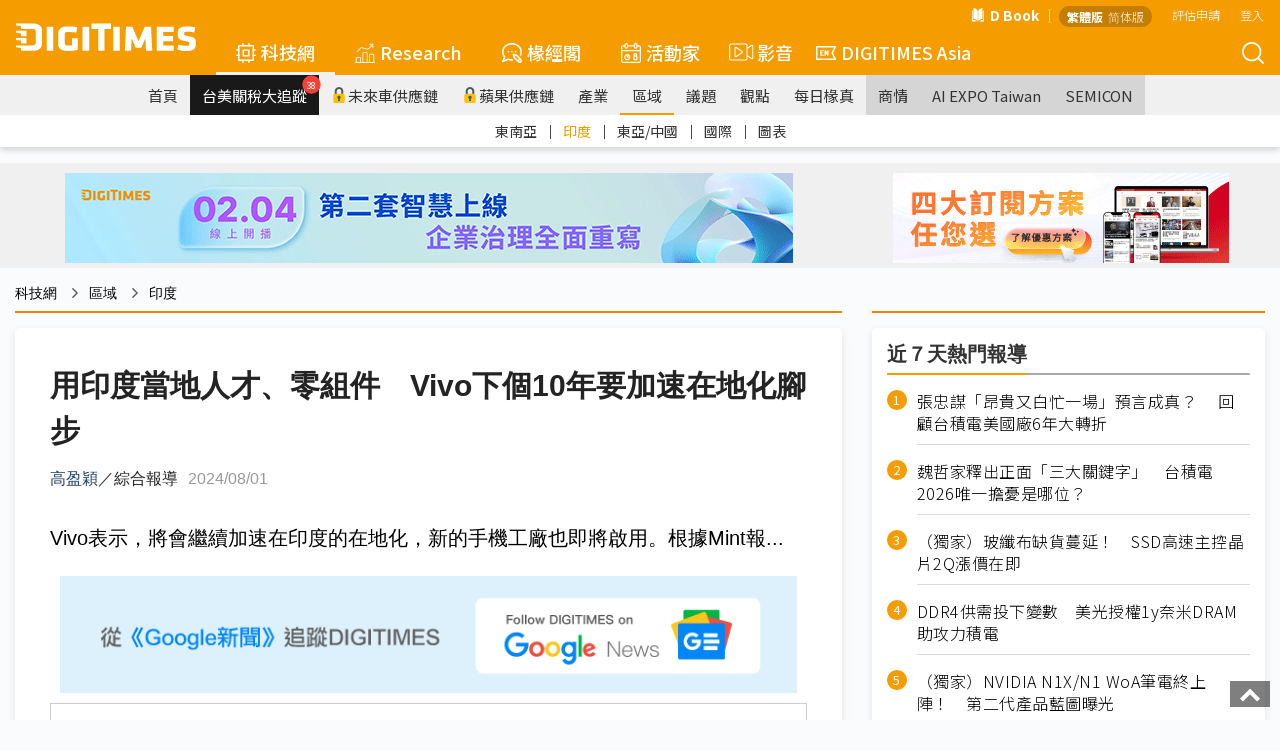

--- FILE ---
content_type: text/css
request_url: https://img.digitimes.com/library/css/frameset.css
body_size: 2178
content:
@charset "UTF-8";
/* CSS Document */
* { margin: 0; padding: 0}
html {font-size:87.5%;/*14px*/ -webkit-text-size-adjust:100%; -ms-text-size-adjust:100%;}
body {font-size:1rem; font-size:14px; font-family:'Noto Sans TC', 'sans-serif','Segoe UI','微軟正黑體','Microsoft JhengHei',\5FAE\x8F6F\6B63\9ED1\4F53; color:#222; background-color:#fff;}

/*====link====*/
a {color:#222; text-decoration:none; -webkit-transition:ease-in-out 0.2s; -moz-transition:ease-in-out 0.2s; -o-transition:ease-in-out 0.2s; transition:ease-in-out 0.2s;}
a:hover {color:#ad9027; text-decoration:none;}

/*====bootstrap====*/
.container {max-width:1020px; padding-left:10px; padding-right:10px;}
.row {margin-left:-10px; margin-right:-10px;}
.col-xs-1, .col-sm-1, .col-md-1, .col-lg-1, .col-xs-2, .col-sm-2, .col-md-2, .col-lg-2, .col-xs-3, .col-sm-3, .col-md-3, .col-lg-3, .col-xs-4, .col-sm-4, .col-md-4, .col-lg-4, .col-xs-5, .col-sm-5, .col-md-5, .col-lg-5, .col-xs-6, .col-sm-6, .col-md-6, .col-lg-6, .col-xs-7, .col-sm-7, .col-md-7, .col-lg-7, .col-xs-8, .col-sm-8, .col-md-8, .col-lg-8, .col-xs-9, .col-sm-9, .col-md-9, .col-lg-9, .col-xs-10, .col-sm-10, .col-md-10, .col-lg-10, .col-xs-11, .col-sm-11, .col-md-11, .col-lg-11, .col-xs-12, .col-sm-12, .col-md-12, .col-lg-12 {padding-left:10px; padding-right:10px;}
@media (min-width:992px){.container {width:1020px;}}
@media screen and (max-width:767px){.table-responsive {margin-bottom:0;}}
@media screen and (max-width:480px) {
.col-xs-1, .col-sm-1, .col-md-1, .col-lg-1, .col-xs-2, .col-sm-2, .col-md-2, .col-lg-2, .col-xs-3, .col-sm-3, .col-md-3, .col-lg-3, .col-xs-4, .col-sm-4, .col-md-4, .col-lg-4, .col-xs-5, .col-sm-5, .col-md-5, .col-lg-5, .col-xs-6, .col-sm-6, .col-md-6, .col-lg-6, .col-xs-7, .col-sm-7, .col-md-7, .col-lg-7, .col-xs-8, .col-sm-8, .col-md-8, .col-lg-8, .col-xs-9, .col-sm-9, .col-md-9, .col-lg-9, .col-xs-10, .col-sm-10, .col-md-10, .col-lg-10, .col-xs-11, .col-sm-11, .col-md-11, .col-lg-11, .col-xs-12, .col-sm-12, .col-md-12, .col-lg-12 {padding-left:10px; padding-right:10px;}
}
.input-group-addon {border:none; background-color:#eee; padding:0;}
.input-group-btn {vertical-align:top;}

/*====headings====*/
h1,h2,h3,h4,h5,h6 { font-family:inherit; margin:0 0 10px 0; line-height:1.5em; text-rendering:optimizelegibility;}
h1 {font-size:2.571rem; font-size:36px;}
h2 {font-size:2.143rem; font-size:30px;}
h3 {font-size:1.714rem; font-size:24px;}
h4 {font-size:1.429rem; font-size:20px;}
h5 {font-size:1.286rem; font-size:18px;}
h6 {font-size:1.143rem; font-size:16px;}
small {font-size:85%;}

/*====list====*/
ul, ol {display:block; margin-top:0; margin-bottom:0; padding-left:0;}
.list-unstyled {list-style:none; line-height:1.8em;}
.list-unstyled li:hover{background-color:#fdf9e0;}
.promo_content .list-unstyled li:hover{background-color:#eae6e6 !important;}
.list-unstyled li {border-bottom: 1px solid #ececec;}

/*====header====*/
.toplogo { position:relative; z-index:15; height:110px; padding-top:8px; padding-bottom:8px; background-color:#ffffff; background-image:-webkit-gradient(linear,left top,left bottom,from(#ffffff),to(#ffffff)); background-image:-webkit-linear-gradient(#ffffff,#ffffff);background-image:-moz-linear-gradient(#ffffff,#ffffff); background-image:-o-linear-gradient(#ffffff,#ffffff); background-image:linear-gradient(#ffffff,#ffffff); filter:progid:DXImageTransform.Microsoft.gradient(startColorstr='#ffffff',endColorstr='#1b4e85',GradientType=0); -ms-filter:"progid:DXImageTransform.Microsoft.gradient(startColorstr='#ffffff',endColorstr='#1b4e85',GradientType=0)";}
.toplogo > .container { position:relative; left:0; -webkit-transition:all 0.3s ease-out; -moz-transition:all 0.3s ease-in-out; -ms-transition:all 0.3s ease-in-out; -o-transition:all 0.3s ease-in-out; transition:all 0.3s ease-in-out;}/*for主題投資內頁直橫版切換變換版位*/
.toplogo .logo_digi { position:absolute; z-index:5; display:inline-block; margin-top:20px;}
.toplogo .logo_digi a { display:block; width:220px; height:68px; margin-left:6px; margin-right:5px; margin-bottom:2px; background:url(./logo.gif) 0 0 no-repeat; background-image:linear-gradient(transparent, transparent),url(./logo.gif);}
.toplogo .login {position:relative; vertical-align:bottom; text-align:right; /*margin-top:20px;*/ margin-top:50px;}
.toplogo .login > li {display:list-item; list-style:none; position:relative; line-height:1.3em; line-height:1.3em\9;}
.toplogo .login > li > a,.toplogo .login > li > a:hover {color:#fff; font-size:11px; display:inline-block; overflow:hidden; width:100px; text-overflow:ellipsis; white-space:nowrap;}
.toplogo .login .logo-sub {display:inline-block; z-index:5; position:absolute; top:-30px; right:0;}
.toplogo .login .logo-sub a {display:block; width:100px; height:22px; margin-bottom:8px; text-indent:-9999em; background:url(../images/site-images/logo-sub.png) 0 0 no-repeat; background-image:linear-gradient(transparent, transparent),url(../images/site-images/logo-sub.svg);}



/*====footer====*/
.footer { color:#dadada; background:#565454; padding-top:60px; padding-bottom:20px;text-align:center;}

.footer-links a, .footer-links {
    list-style: none;
    font-weight: 300;
    color: #ffffff;
    padding:0px 0 10px;
    margin: 0;
}

.footer > .container { position:relative; left:0;
-webkit-transition: all 0.3s ease-out;
-moz-transition: all 0.3s ease-in-out;
-ms-transition: all 0.3s ease-in-out;
-o-transition: all 0.3s ease-in-out;
transition: all 0.3s ease-in-out;}
.footer .triangle:before { position:absolute;	content:""; top:-60px; left:50%; margin-left:-20px; bottom:-15px; border-left:15px solid transparent; border-right:15px solid transparent;	border-top:15px solid #ffffff;}


.footer h2,.footer h3,.footer h4 { color:#000; background:none; text-shadow:none; font-family:"Noto Sans TC", "sans-serif","微軟正黑體","Open Sans",sans-serif;}
.footer .headline { display:block; margin-top:10px; margin-bottom:25px; border-bottom:1px solid #ccc;}
.footer .headline h2,.footer .headline h3,.footer .headline h4 { display:inline-block; margin:0 0 -2px 0; padding-bottom:5px; border-bottom:3px solid #2b7bc2;}
.footer .headline h2 { font-size:22px;}

.footer .cnyes_message .tags li { display:inline-block;}
.footer .cnyes_message .tags a { display:inline-block; padding:2px 7px; background:#f7f7f7; margin-right:3px; margin-bottom:6px; color:#555; font-size:11px; border:1px solid #bdc3c7;}
.footer .cnyes_message .tags a:hover { background:none repeat scroll 0 0 #666; color:#fff; text-decoration:none;}
.footer .cnyes_message ul li h6 { font-family:"微軟正黑體","Open Sans",sans-serif; color:#999;}

.footer .channel .tags_channel>li { display:inline-block;}
.footer .channel .tags_channel a { display:inline-block; padding:20px; background:#1d5588; margin-right:3px; margin-bottom:6px; color:#fff; font-size:16px; text-align:center;}/*頻道*/
.footer .channel .tags_channel a:hover { background:none repeat scroll 0 0 #2c79c1;	color:#fff;	text-decoration:none;}
.footer .channel .tags_channel .active>a { background-color:#2c79c1;}

.footer .copyright p { color:#95a5a6; text-align:center; font-size:12px; margin:0 0 1.5em;}
.footer .copyright .copyright-space { margin-top: 12px;}

.footer .tags_channel { width: 300px;}

/*====Media Queries====*/
@media screen and (max-width:480px) {/*視窗寬度 <=480px*/
/*====header====*/

/*====footer====*/

}

@media screen and (max-width: 767px) {
/*====header====*/
.toplogo .login { margin-top:50px; margin-right:15px;}
/*====footer====*/
.footer .cnyes_logo {margin-top:0;}
}

@media (min-width: 768px) {/*視窗寬度 >=768px*/
/*====header====*/

/*====footer====*/
.footer .cnyes_logo {margin-top:0;}
}

@media (min-width: 992px) {/*視窗寬度 >=992px*/
/*====header====*/

/*====footer====*/
.footer .cnyes_logo {margin-top:100px;}
}

@media (min-width: 1200px) {/*視窗寬度 >= 1200px*/
/*====header====*/

/*====footer====*/

}

--- FILE ---
content_type: application/javascript
request_url: https://www.digitimes.com.tw/tech/x/js/plugins/cluetip/jquery.cluetip.js
body_size: 7326
content:
/*
 * jQuery clueTip plugin
 * Version 1.0.4  (June 28, 2009)
 * @requires jQuery v1.2.6+
 *
 * Dual licensed under the MIT and GPL licenses:
 * http://www.opensource.org/licenses/mit-license.php
 * http://www.gnu.org/licenses/gpl.html
 *
 */
 
/*
 *
 * Full list of options/settings can be found at the bottom of this file and at http://plugins.learningjquery.com/cluetip/
 *
 * Examples can be found at http://plugins.learningjquery.com/cluetip/demo/
 *
*/

;(function($) { 
  $.cluetip = {version: '1.0.4'};
  var $cluetip, $cluetipInner, $cluetipOuter, $cluetipTitle, $cluetipArrows, $cluetipWait, $dropShadow, imgCount;
  $.fn.cluetip = function(js, options) {
    if (typeof js == 'object') {
      options = js;
      js = null;
    }
    if (js == 'destroy') {
      return this.unbind('.cluetip');
    }
    return this.each(function(index) {
      var link = this, $this = $(this);
      
      // support metadata plugin (v1.0 and 2.0)
      var opts = $.extend(true, {}, $.fn.cluetip.defaults, options || {}, $.metadata ? $this.metadata() : $.meta ? $this.data() : {});

      // start out with no contents (for ajax activation)
      var cluetipContents = false;
      var cluezIndex = +opts.cluezIndex;
      $this.data('thisInfo', {title: link.title, zIndex: cluezIndex});
      var isActive = false, closeOnDelay = 0;

      // create the cluetip divs
      if (!$('#cluetip').length) {
        $(['<div id="cluetip">',
          '<div id="cluetip-outer">',
            '<h3 id="cluetip-title"></h3>',
            '<div id="cluetip-inner"></div>',
          '</div>',
          '<div id="cluetip-extra"></div>',
          '<div id="cluetip-arrows" class="cluetip-arrows"></div>',
        '</div>'].join(''))
        [insertionType](insertionElement).hide();
        
        $cluetip = $('#cluetip').css({position: 'absolute'});
        $cluetipOuter = $('#cluetip-outer').css({position: 'relative', zIndex: cluezIndex});
        $cluetipInner = $('#cluetip-inner');
        $cluetipTitle = $('#cluetip-title');        
        $cluetipArrows = $('#cluetip-arrows');
        $cluetipWait = $('<div id="cluetip-waitimage"></div>')
          .css({position: 'absolute'}).insertBefore($cluetip).hide();
      }
      var dropShadowSteps = (opts.dropShadow) ? +opts.dropShadowSteps : 0;
      if (!$dropShadow) {
        $dropShadow = $([]);
        for (var i=0; i < dropShadowSteps; i++) {
          $dropShadow = $dropShadow.add($('<div></div>').css({zIndex: cluezIndex-1, opacity:.1, top: 1+i, left: 1+i}));
        };
        $dropShadow.css({position: 'absolute', backgroundColor: '#000'})
        .prependTo($cluetip);
      }
      var tipAttribute = $this.attr(opts.attribute), ctClass = opts.cluetipClass;
      if (!tipAttribute && !opts.splitTitle && !js) return true;
      // if hideLocal is set to true, on DOM ready hide the local content that will be displayed in the clueTip
      if (opts.local && opts.localPrefix) {tipAttribute = opts.localPrefix + tipAttribute;}
      if (opts.local && opts.hideLocal) { $(tipAttribute + ':first').hide(); }
      var tOffset = parseInt(opts.topOffset, 10), lOffset = parseInt(opts.leftOffset, 10);
      // vertical measurement variables
      var tipHeight, wHeight,
          defHeight = isNaN(parseInt(opts.height, 10)) ? 'auto' : (/\D/g).test(opts.height) ? opts.height : opts.height + 'px';
      var sTop, linkTop, posY, tipY, mouseY, baseline;
      // horizontal measurement variables
      var tipInnerWidth = parseInt(opts.width, 10) || 275,
          tipWidth = tipInnerWidth + (parseInt($cluetip.css('paddingLeft'),10)||0) + (parseInt($cluetip.css('paddingRight'),10)||0) + dropShadowSteps,
          linkWidth = this.offsetWidth,
          linkLeft, posX, tipX, mouseX, winWidth;
            
      // parse the title
      var tipParts;
      var tipTitle = (opts.attribute != 'title') ? $this.attr(opts.titleAttribute) : '';
      if (opts.splitTitle) {
        if(tipTitle == undefined) {tipTitle = '';}
        tipParts = tipTitle.split(opts.splitTitle);
        tipTitle = tipParts.shift();
      }
      if (opts.escapeTitle) {
        tipTitle = tipTitle.replace(/&/g,'&amp;').replace(/>/g,'&gt;').replace(/</g,'&lt;');
      }
      
      var localContent;
      function returnFalse() { return false; }

/***************************************      
* ACTIVATION
****************************************/
    
//activate clueTip
    var activate = function(event) {

      if (!opts.onActivate($this)) {
        return false;
      }
      isActive = true;
      $cluetip.removeClass().css({width: tipInnerWidth});
      if (tipAttribute == $this.attr('href')) {
        $this.css('cursor', opts.cursor);
      }
      if (opts.hoverClass) {
        $this.addClass(opts.hoverClass);
      }
      linkTop = posY = $this.offset().top;
      linkLeft = $this.offset().left;
      mouseX = event.pageX;
      mouseY = event.pageY;
      if (link.tagName.toLowerCase() != 'area') {
        sTop = $(document).scrollTop();
        winWidth = $(window).width();
      }
// position clueTip horizontally
      if (opts.positionBy == 'fixed') {
        posX = linkWidth + linkLeft + lOffset;
        $cluetip.css({left: posX});
      } else {
        posX = (linkWidth > linkLeft && linkLeft > tipWidth)
          || linkLeft + linkWidth + tipWidth + lOffset > winWidth 
          ? linkLeft - tipWidth - lOffset 
          : linkWidth + linkLeft + lOffset;
        if (link.tagName.toLowerCase() == 'area' || opts.positionBy == 'mouse' || linkWidth + tipWidth > winWidth) { // position by mouse
          if (mouseX + 20 + tipWidth > winWidth) {  
            $cluetip.addClass(' cluetip-' + ctClass);
            posX = (mouseX - tipWidth - lOffset) >= 0 ? mouseX - tipWidth - lOffset - parseInt($cluetip.css('marginLeft'),10) + parseInt($cluetipInner.css('marginRight'),10) :  mouseX - (tipWidth/2);
          } else {
            posX = mouseX + lOffset;
          }
        }

		if (screen.width > 1024) {
		   posX = posX - 120;
		}
        var pY = posX < 0 ? event.pageY + tOffset : event.pageY;
        $cluetip.css({
          left: (posX > 0 && opts.positionBy != 'bottomTop') ? posX : (mouseX + (tipWidth/2) > winWidth) ? winWidth/2 - tipWidth/2 : Math.max(mouseX - (tipWidth/2),0),
          zIndex: $this.data('thisInfo').zIndex
        });
        $cluetipArrows.css({zIndex: $this.data('thisInfo').zIndex+1});
      }
        wHeight = $(window).height();

/***************************************
* load a string from cluetip method's first argument
***************************************/
      if (js) {
        if (typeof js == 'function') {
          js = js(link);
        }
        $cluetipInner.html(js);
        cluetipShow(pY);
      }
/***************************************
* load the title attribute only (or user-selected attribute). 
* clueTip title is the string before the first delimiter
* subsequent delimiters place clueTip body text on separate lines
***************************************/

      else if (tipParts) {
        var tpl = tipParts.length;
        $cluetipInner.html(tipParts[0]);
        if (tpl > 1) {
          for (var i=1; i < tpl; i++){
            $cluetipInner.append('<div class="split-body">' + tipParts[i] + '</div>');
          }          
        }
        cluetipShow(pY);
      }
/***************************************
* load external file via ajax          
***************************************/

      else if (!opts.local && tipAttribute.indexOf('#') != 0) {
        if (/\.(jpe?g|tiff?|gif|png)$/i.test(tipAttribute)) {
          $cluetipInner.html('<img src="' + tipAttribute + '" alt="' + tipTitle + '" />');
          cluetipShow(pY);
        } else if (cluetipContents && opts.ajaxCache) {
          $cluetipInner.html(cluetipContents);
          cluetipShow(pY);
        } else {
          var optionBeforeSend = opts.ajaxSettings.beforeSend,
              optionError = opts.ajaxSettings.error,
              optionSuccess = opts.ajaxSettings.success,
              optionComplete = opts.ajaxSettings.complete;
          var ajaxSettings = {
            cache: false, // force requested page not to be cached by browser
            url: tipAttribute,
            beforeSend: function(xhr) {
              if (optionBeforeSend) {optionBeforeSend.call(link, xhr, $cluetip, $cluetipInner);}
              $cluetipOuter.children().empty();
              if (opts.waitImage) {
                $cluetipWait
                .css({top: mouseY+20, left: mouseX+20, zIndex: $this.data('thisInfo').zIndex-1})
                .show();
              }
            },
            error: function(xhr, textStatus) {
              if (isActive) {
                if (optionError) {
                  optionError.call(link, xhr, textStatus, $cluetip, $cluetipInner);
                } else {
                  $cluetipInner.html('<i>sorry, the contents could not be loaded</i>');  
                }
              }
            },
            success: function(data, textStatus) {   
              cluetipContents = opts.ajaxProcess.call(link, data);
              if (isActive) {
                if (optionSuccess) {optionSuccess.call(link, data, textStatus, $cluetip, $cluetipInner);}
                $cluetipInner.html(cluetipContents);
              }
            },
            complete: function(xhr, textStatus) {
              if (optionComplete) {optionComplete.call(link, xhr, textStatus, $cluetip, $cluetipInner);}
              imgCount = $('#cluetip-inner img').length;
              if (imgCount && !$.browser.opera) {
                $('#cluetip-inner img').bind('load error', function() {
                  imgCount--;
                  if (imgCount<1) {
                    $cluetipWait.hide();
                    if (isActive) cluetipShow(pY);
                  }
                }); 
              } else {
                $cluetipWait.hide();
                if (isActive) { cluetipShow(pY); }
              } 
              
			  // update kernel by eason 2009/9/23
//			  if ($.cookie('search_tools') != '1') {
//                $('#livebox_txt').html('����  (<span onclick="enable_tool(event)" style="cursor:pointer;color:blue">�����}��</span>)')
//			  } else {
//                $('#livebox_txt').html('�}��  (<span onclick="disabled_tool()" style="cursor:pointer;color:blue">��������</span>)')			  
//			  }
            }
          };
          var ajaxMergedSettings = $.extend(true, {}, opts.ajaxSettings, ajaxSettings);
          
          $.ajax(ajaxMergedSettings);
        }

/***************************************
* load an element from the same page
***************************************/
      } else if (opts.local) {
        
        var $localContent = $(tipAttribute + (/#\S+$/.test(tipAttribute) ? '' : ':eq(' + index + ')')).clone(true).show();
        $cluetipInner.html($localContent);
        cluetipShow(pY);
      }
    };


// get dimensions and options for cluetip and prepare it to be shown
    var cluetipShow = function(bpY) {
      $cluetip.addClass('cluetip-' + ctClass);
      if (opts.truncate) { 
        var $truncloaded = $cluetipInner.text().slice(0,opts.truncate) + '...';
        $cluetipInner.html($truncloaded);
      }
      function doNothing() {}; //empty function
      tipTitle ? $cluetipTitle.show().html(tipTitle) : (opts.showTitle) ? $cluetipTitle.show().html('&nbsp;') : $cluetipTitle.hide();
      if (opts.sticky) {
        var $closeLink = $('<div id="cluetip-close"><a href="#">' + opts.closeText + '</a></div>');
        (opts.closePosition == 'bottom') ? $closeLink.appendTo($cluetipInner) : (opts.closePosition == 'title') ? $closeLink.prependTo($cluetipTitle) : $closeLink.prependTo($cluetipInner);
        $closeLink.bind('click.cluetip', function() {
          cluetipClose();
          return false;
        });
        if (opts.mouseOutClose) {
          $cluetip.bind('mouseleave.cluetip', function() {
            cluetipClose();
          });
        } else {
          $cluetip.unbind('mouseleave.cluetip');
        }
      }
// now that content is loaded, finish the positioning 
      var direction = '';
      $cluetipOuter.css({zIndex: $this.data('thisInfo').zIndex, overflow: defHeight == 'auto' ? 'visible' : 'auto', height: defHeight});
      tipHeight = defHeight == 'auto' ? Math.max($cluetip.outerHeight(),$cluetip.height()) : parseInt(defHeight,10);   
      tipY = posY;
      baseline = sTop + wHeight;
      if (opts.positionBy == 'fixed') {
        tipY = posY - opts.dropShadowSteps + tOffset;
      } else if ( (posX < mouseX && Math.max(posX, 0) + tipWidth > mouseX) || opts.positionBy == 'bottomTop') {
        if (posY + tipHeight + tOffset > baseline && mouseY - sTop > tipHeight + tOffset) { 
          tipY = mouseY - tipHeight - tOffset;
          direction = 'top';
        } else { 
          tipY = mouseY + tOffset;
          direction = 'bottom';
        }
      } else if ( posY + tipHeight + tOffset > baseline ) {
        tipY = (tipHeight >= wHeight) ? sTop : baseline - tipHeight - tOffset;
      } else if ($this.css('display') == 'block' || link.tagName.toLowerCase() == 'area' || opts.positionBy == "mouse") {
        tipY = bpY - tOffset;
      } else {
        tipY = posY - opts.dropShadowSteps;
      }
      if (direction == '') {
        posX < linkLeft ? direction = 'left' : direction = 'right';
      }
	if (screen.width > 1024) {
		tipY = tipY -30
   }
      $cluetip.css({top: tipY + 'px'}).removeClass().addClass('clue-' + direction + '-' + ctClass).addClass(' cluetip-' + ctClass);
      if (opts.arrows) { // set up arrow positioning to align with element
        var bgY = (posY - tipY - opts.dropShadowSteps);
        $cluetipArrows.css({top: (/(left|right)/.test(direction) && posX >=0 && bgY > 0) ? bgY + 'px' : /(left|right)/.test(direction) ? 0 : ''}).show();
      } else {
        $cluetipArrows.hide();
      }

// (first hide, then) ***SHOW THE CLUETIP***
      $dropShadow.hide();
      $cluetip.hide()[opts.fx.open](opts.fx.open != 'show' && opts.fx.openSpeed);
      if (opts.dropShadow) { $dropShadow.css({height: tipHeight, width: tipInnerWidth, zIndex: $this.data('thisInfo').zIndex-1}).show(); }
      if ($.fn.bgiframe) { $cluetip.bgiframe(); }
      // delayed close (not fully tested)
      if (opts.delayedClose > 0) {
        closeOnDelay = setTimeout(cluetipClose, opts.delayedClose);
      }
      // trigger the optional onShow function
      opts.onShow.call(link, $cluetip, $cluetipInner);
    };

/***************************************
   =INACTIVATION
-------------------------------------- */
    var inactivate = function(event) {
      isActive = false;
      $cluetipWait.hide();
      if (!opts.sticky || (/click|toggle/).test(opts.activation) ) {
        cluetipClose();
        clearTimeout(closeOnDelay);        
      };
      if (opts.hoverClass) {
        $this.removeClass(opts.hoverClass);
      }
    };
// close cluetip and reset some things
    var cluetipClose = function() {
      $cluetipOuter 
      .parent().hide().removeClass();
      opts.onHide.call(link, $cluetip, $cluetipInner);
      $this.removeClass('cluetip-clicked');
      if (tipTitle) {
        $this.attr(opts.titleAttribute, tipTitle);
      }
      $this.css('cursor','');
      if (opts.arrows) $cluetipArrows.css({top: ''});
    };

    $(document).bind('hideCluetip', function(e) {
      cluetipClose();
    });
/***************************************
   =BIND EVENTS
-------------------------------------- */
  // activate by click
      if ( (/click|toggle/).test(opts.activation) ) {

        $this.bind('click.cluetip', function(event) {
          if ($cluetip.is(':hidden') || !$this.is('.cluetip-clicked')) {
            activate(event);
            $('.cluetip-clicked').removeClass('cluetip-clicked');
            $this.addClass('cluetip-clicked');
          } else {
            inactivate(event);
          }
          this.blur();
          return false;
        });
  // activate by focus; inactivate by blur    
      } else if (opts.activation == 'focus') {
        $this.bind('focus.cluetip', function(event) {
          activate(event);
        });
        $this.bind('blur.cluetip', function(event) {
          inactivate(event);
        });
  // activate by hover
      } else {
        // clicking is returned false if clickThrough option is set to false
        $this[opts.clickThrough ? 'unbind' : 'bind']('click', returnFalse);
        //set up mouse tracking
        var mouseTracks = function(evt) {
          if (opts.tracking == true) {
            var trackX = posX - evt.pageX;
            var trackY = tipY ? tipY - evt.pageY : posY - evt.pageY;
            $this.bind('mousemove.cluetip', function(evt) {
              $cluetip.css({left: evt.pageX + trackX, top: evt.pageY + trackY });
            });
          }
        };
        if ($.fn.hoverIntent && opts.hoverIntent) {
          $this.hoverIntent({
            sensitivity: opts.hoverIntent.sensitivity,
            interval: opts.hoverIntent.interval,  
            over: function(event) {
              activate(event);
              mouseTracks(event);
            }, 
            timeout: opts.hoverIntent.timeout,  
            out: function(event) {inactivate(event); $this.unbind('mousemove.cluetip');}
          });           
        } else {
          $this.bind('mouseenter.cluetip', function(event) {
            activate(event);
            mouseTracks(event);
          })
          .bind('mouseleave.cluetip', function(event) {
            inactivate(event);
            $this.unbind('mousemove.cluetip');
          });
        }
        // remove default title tooltip on hover
        $this.bind('mouseenter.cluetip', function(event) {
          $this.attr('title','');
        })
        .bind('mouseleave.cluetip', function(event) {
          $this.attr('title', $this.data('thisInfo').title);
        });
      }
    });
  };
  
/*
 * options for clueTip
 *
 * each one can be explicitly overridden by changing its value. 
 * for example: $.fn.cluetip.defaults.width = 200; 
 * would change the default width for all clueTips to 200. 
 *
 * each one can also be overridden by passing an options map to the cluetip method.
 * for example: $('a.example').cluetip({width: 200}); 
 * would change the default width to 200 for clueTips invoked by a link with class of "example"
 *
 */
  
  $.fn.cluetip.defaults = {  // set up default options
    width:            275,      // The width of the clueTip
    height:           'auto',   // The height of the clueTip
    cluezIndex:       97,       // Sets the z-index style property of the clueTip
    positionBy:       'auto',   // Sets the type of positioning: 'auto', 'mouse','bottomTop', 'fixed'
    topOffset:        15,       // Number of px to offset clueTip from top of invoking element
    leftOffset:       15,       // Number of px to offset clueTip from left of invoking element
    local:            false,    // Whether to use content from the same page for the clueTip's body
    localPrefix:      null,       // string to be prepended to the tip attribute if local is true
    hideLocal:        true,     // If local option is set to true, this determines whether local content
                                // to be shown in clueTip should be hidden at its original location
    attribute:        'rel',    // the attribute to be used for fetching the clueTip's body content
    titleAttribute:   'title',  // the attribute to be used for fetching the clueTip's title
    splitTitle:       '',       // A character used to split the title attribute into the clueTip title and divs
                                // within the clueTip body. more info below [6]
    escapeTitle:      false,    // whether to html escape the title attribute
    showTitle:        true,     // show title bar of the clueTip, even if title attribute not set
    cluetipClass:     'default',// class added to outermost clueTip div in the form of 'cluetip-' + clueTipClass.
    hoverClass:       '',       // class applied to the invoking element onmouseover and removed onmouseout
    waitImage:        true,     // whether to show a "loading" img, which is set in jquery.cluetip.css
    cursor:           'help',
    arrows:           false,    // if true, displays arrow on appropriate side of clueTip
    dropShadow:       true,     // set to false if you don't want the drop-shadow effect on the clueTip
    dropShadowSteps:  6,        // adjusts the size of the drop shadow
    sticky:           false,    // keep visible until manually closed
    mouseOutClose:    false,    // close when clueTip is moused out
    activation:       'hover',  // set to 'click' to force user to click to show clueTip
                                // set to 'focus' to show on focus of a form element and hide on blur
    clickThrough:     false,    // if true, and activation is not 'click', then clicking on link will take user to the link's href,
                                // even if href and tipAttribute are equal
    tracking:         false,    // if true, clueTip will track mouse movement (experimental)
    delayedClose:     0,        // close clueTip on a timed delay (experimental)
    closePosition:    'top',    // location of close text for sticky cluetips; can be 'top' or 'bottom' or 'title'
    closeText:        'Close',  // text (or HTML) to to be clicked to close sticky clueTips
    truncate:         0,        // number of characters to truncate clueTip's contents. if 0, no truncation occurs
    
    // effect and speed for opening clueTips
    fx: {             
                      open:       'show', // can be 'show' or 'slideDown' or 'fadeIn'
                      openSpeed:  ''
    },     

    // settings for when hoverIntent plugin is used             
    hoverIntent: {    
                      sensitivity:  3,
              			  interval:     50,
              			  timeout:      0
    },

    // short-circuit function to run just before clueTip is shown. 
    onActivate:       function(e) {return true;},

    // function to run just after clueTip is shown. 
    onShow:           function(ct, ci){},
    // function to run just after clueTip is hidden.
    onHide:           function(ct, ci){},
    // whether to cache results of ajax request to avoid unnecessary hits to server    
    ajaxCache:        true,  

    // process data retrieved via xhr before it's displayed
    ajaxProcess:      function(data) {
                        data = data.replace(/<(script|style|title)[^<]+<\/(script|style|title)>/gm, '').replace(/<(link|meta)[^>]+>/g,'');
                        return data;
    },                

    // can pass in standard $.ajax() parameters. Callback functions, such as beforeSend, 
    // will be queued first within the default callbacks. 
    // The only exception is error, which overrides the default
    ajaxSettings: {
                      // error: function(ct, ci) { /* override default error callback */ }
                      // beforeSend: function(ct, ci) { /* called first within default beforeSend callback }
                      dataType: 'html'
    },
    debug: false
  };


/*
 * Global defaults for clueTips. Apply to all calls to the clueTip plugin.
 *
 * @example $.cluetip.setup({
 *   insertionType: 'prependTo',
 *   insertionElement: '#container'
 * });
 * 
 * @property
 * @name $.cluetip.setup
 * @type Map
 * @cat Plugins/tooltip
 * @option String insertionType: Default is 'appendTo'. Determines the method to be used for inserting the clueTip into the DOM. Permitted values are 'appendTo', 'prependTo', 'insertBefore', and 'insertAfter'
 * @option String insertionElement: Default is 'body'. Determines which element in the DOM the plugin will reference when inserting the clueTip.
 *
 */
   
  var insertionType = 'appendTo', insertionElement = 'body';

  $.cluetip.setup = function(options) {
    if (options && options.insertionType && (options.insertionType).match(/appendTo|prependTo|insertBefore|insertAfter/)) {
      insertionType = options.insertionType;
    }
    if (options && options.insertionElement) {
      insertionElement = options.insertionElement;
    }
  };
  
})(jQuery);
